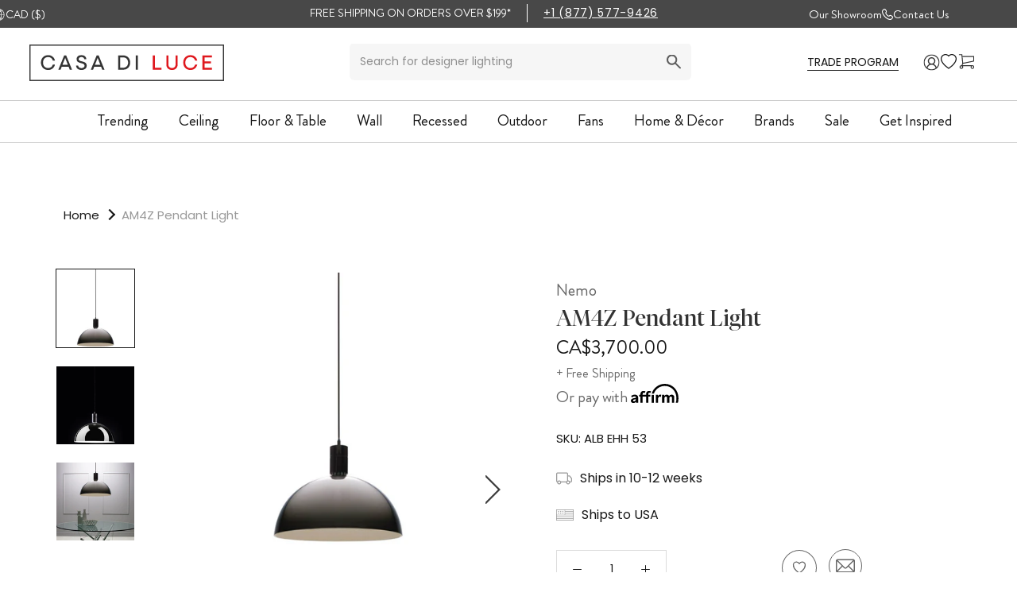

--- FILE ---
content_type: text/css;charset=UTF-8
request_url: https://cached.rebuyengine.com/api/v1/widgets/styles?id=223839&format=css&cache_key=1770094630
body_size: -810
content:
#rebuy-widget-223839 .rebuy-variant-title{display:block}